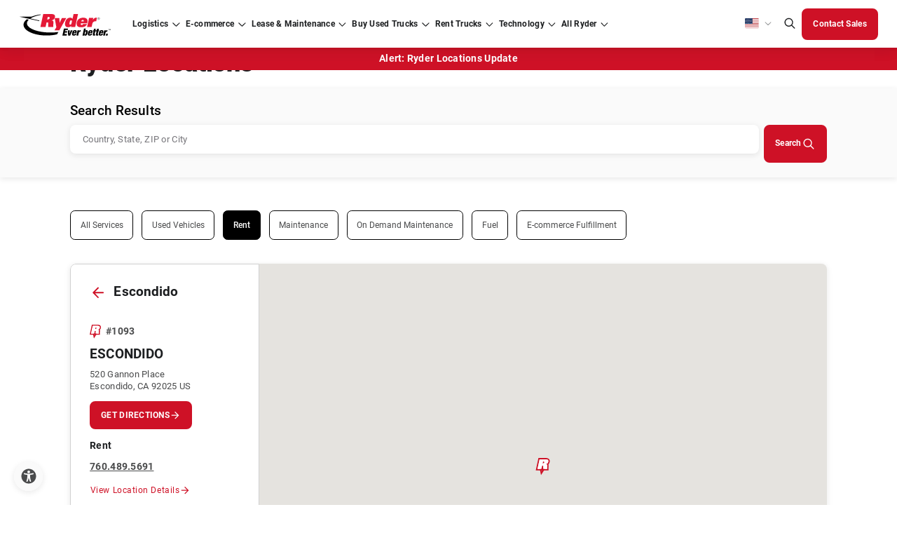

--- FILE ---
content_type: image/svg+xml
request_url: https://www.ryder.com/dist/be8cac95806c4854c95c.svg
body_size: 115
content:
<svg width="24" height="24" viewBox="0 0 24 24" fill="none" xmlns="http://www.w3.org/2000/svg">
<path d="M12.1758 19.9141L12.8789 19.2461C13.0547 19.0703 13.0547 18.7891 12.8789 18.6484L7.42969 13.1641H19.4531C19.6641 13.1641 19.875 12.9883 19.875 12.7422V11.7578C19.875 11.5469 19.6641 11.3359 19.4531 11.3359H7.42969L12.8789 5.88672C13.0547 5.74609 13.0547 5.46484 12.8789 5.28906L12.1758 4.62109C12.0352 4.44531 11.7539 4.44531 11.5781 4.62109L4.23047 11.9688C4.05469 12.1445 4.05469 12.3906 4.23047 12.5664L11.5781 19.9141C11.7539 20.0898 12.0352 20.0898 12.1758 19.9141Z" fill="white"/>
</svg>


--- FILE ---
content_type: image/svg+xml
request_url: https://www.ryder.com/dist/9e95223f51f4bae414ef.svg
body_size: 117
content:
<svg width="24" height="24" viewBox="0 0 24 24" fill="none" xmlns="http://www.w3.org/2000/svg">
<path d="M11.7891 4.62109L11.0859 5.28906C10.9102 5.46484 10.9102 5.74609 11.0859 5.88672L16.5352 11.3359H4.54688C4.30078 11.3359 4.125 11.5469 4.125 11.7578V12.7422C4.125 12.9883 4.30078 13.1641 4.54688 13.1641H16.5352L11.0859 18.6484C10.9102 18.7891 10.9102 19.0703 11.0859 19.2461L11.7891 19.9141C11.9297 20.0898 12.2109 20.0898 12.3867 19.9141L19.7344 12.5664C19.9102 12.3906 19.9102 12.1445 19.7344 11.9688L12.3867 4.62109C12.2109 4.44531 11.9297 4.44531 11.7891 4.62109Z" fill="white"/>
</svg>


--- FILE ---
content_type: image/svg+xml
request_url: https://www.ryder.com/dist/ef18f1c1586b230084d2.svg
body_size: 1419
content:
<svg width="24" height="18" viewBox="0 0 24 18" fill="none" xmlns="http://www.w3.org/2000/svg">
<rect width="24" height="17.1429" rx="2" fill="white"/>
<mask id="mask0_86_9161" style="mask-type:alpha" maskUnits="userSpaceOnUse" x="0" y="0" width="24" height="18">
<rect width="24" height="17.1429" rx="2" fill="white"/>
</mask>
<g mask="url(#mask0_86_9161)">
<path fill-rule="evenodd" clip-rule="evenodd" d="M24 0H0V1.14286H24V0ZM24 2.28571H0V3.42857H24V2.28571ZM0 4.57143H24V5.71429H0V4.57143ZM24 6.85714H0V8H24V6.85714ZM0 9.14286H24V10.2857H0V9.14286ZM24 11.4286H0V12.5714H24V11.4286ZM0 13.7143H24V14.8571H0V13.7143ZM24 16H0V17.1429H24V16Z" fill="#D02F44"/>
<rect width="10.2857" height="8" fill="#46467F"/>
<g filter="url(#filter0_d_86_9161)">
<path fill-rule="evenodd" clip-rule="evenodd" d="M2.28571 1.71425C2.28571 2.02984 2.02987 2.28568 1.71428 2.28568C1.39869 2.28568 1.14285 2.02984 1.14285 1.71425C1.14285 1.39866 1.39869 1.14282 1.71428 1.14282C2.02987 1.14282 2.28571 1.39866 2.28571 1.71425ZM4.57142 1.71425C4.57142 2.02984 4.31559 2.28568 4 2.28568C3.6844 2.28568 3.42857 2.02984 3.42857 1.71425C3.42857 1.39866 3.6844 1.14282 4 1.14282C4.31559 1.14282 4.57142 1.39866 4.57142 1.71425ZM6.28571 2.28568C6.6013 2.28568 6.85714 2.02984 6.85714 1.71425C6.85714 1.39866 6.6013 1.14282 6.28571 1.14282C5.97012 1.14282 5.71428 1.39866 5.71428 1.71425C5.71428 2.02984 5.97012 2.28568 6.28571 2.28568ZM9.14285 1.71425C9.14285 2.02984 8.88702 2.28568 8.57142 2.28568C8.25583 2.28568 8 2.02984 8 1.71425C8 1.39866 8.25583 1.14282 8.57142 1.14282C8.88702 1.14282 9.14285 1.39866 9.14285 1.71425ZM2.85714 3.42854C3.17273 3.42854 3.42857 3.1727 3.42857 2.85711C3.42857 2.54152 3.17273 2.28568 2.85714 2.28568C2.54155 2.28568 2.28571 2.54152 2.28571 2.85711C2.28571 3.1727 2.54155 3.42854 2.85714 3.42854ZM5.71428 2.85711C5.71428 3.1727 5.45844 3.42854 5.14285 3.42854C4.82726 3.42854 4.57142 3.1727 4.57142 2.85711C4.57142 2.54152 4.82726 2.28568 5.14285 2.28568C5.45844 2.28568 5.71428 2.54152 5.71428 2.85711ZM7.42857 3.42854C7.74416 3.42854 7.99999 3.1727 7.99999 2.85711C7.99999 2.54152 7.74416 2.28568 7.42857 2.28568C7.11298 2.28568 6.85714 2.54152 6.85714 2.85711C6.85714 3.1727 7.11298 3.42854 7.42857 3.42854ZM9.14285 3.99997C9.14285 4.31556 8.88702 4.57139 8.57142 4.57139C8.25583 4.57139 8 4.31556 8 3.99997C8 3.68437 8.25583 3.42854 8.57142 3.42854C8.88702 3.42854 9.14285 3.68437 9.14285 3.99997ZM6.28571 4.57139C6.6013 4.57139 6.85714 4.31556 6.85714 3.99997C6.85714 3.68437 6.6013 3.42854 6.28571 3.42854C5.97012 3.42854 5.71428 3.68437 5.71428 3.99997C5.71428 4.31556 5.97012 4.57139 6.28571 4.57139ZM4.57142 3.99997C4.57142 4.31556 4.31559 4.57139 4 4.57139C3.6844 4.57139 3.42857 4.31556 3.42857 3.99997C3.42857 3.68437 3.6844 3.42854 4 3.42854C4.31559 3.42854 4.57142 3.68437 4.57142 3.99997ZM1.71428 4.57139C2.02987 4.57139 2.28571 4.31556 2.28571 3.99997C2.28571 3.68437 2.02987 3.42854 1.71428 3.42854C1.39869 3.42854 1.14285 3.68437 1.14285 3.99997C1.14285 4.31556 1.39869 4.57139 1.71428 4.57139ZM3.42857 5.14282C3.42857 5.45841 3.17273 5.71425 2.85714 5.71425C2.54155 5.71425 2.28571 5.45841 2.28571 5.14282C2.28571 4.82723 2.54155 4.57139 2.85714 4.57139C3.17273 4.57139 3.42857 4.82723 3.42857 5.14282ZM5.14285 5.71425C5.45844 5.71425 5.71428 5.45841 5.71428 5.14282C5.71428 4.82723 5.45844 4.57139 5.14285 4.57139C4.82726 4.57139 4.57142 4.82723 4.57142 5.14282C4.57142 5.45841 4.82726 5.71425 5.14285 5.71425ZM7.99999 5.14282C7.99999 5.45841 7.74416 5.71425 7.42857 5.71425C7.11298 5.71425 6.85714 5.45841 6.85714 5.14282C6.85714 4.82723 7.11298 4.57139 7.42857 4.57139C7.74416 4.57139 7.99999 4.82723 7.99999 5.14282ZM8.57142 6.85711C8.88702 6.85711 9.14285 6.60127 9.14285 6.28568C9.14285 5.97009 8.88702 5.71425 8.57142 5.71425C8.25583 5.71425 8 5.97009 8 6.28568C8 6.60127 8.25583 6.85711 8.57142 6.85711ZM6.85714 6.28568C6.85714 6.60127 6.6013 6.85711 6.28571 6.85711C5.97012 6.85711 5.71428 6.60127 5.71428 6.28568C5.71428 5.97009 5.97012 5.71425 6.28571 5.71425C6.6013 5.71425 6.85714 5.97009 6.85714 6.28568ZM4 6.85711C4.31559 6.85711 4.57142 6.60127 4.57142 6.28568C4.57142 5.97009 4.31559 5.71425 4 5.71425C3.6844 5.71425 3.42857 5.97009 3.42857 6.28568C3.42857 6.60127 3.6844 6.85711 4 6.85711ZM2.28571 6.28568C2.28571 6.60127 2.02987 6.85711 1.71428 6.85711C1.39869 6.85711 1.14285 6.60127 1.14285 6.28568C1.14285 5.97009 1.39869 5.71425 1.71428 5.71425C2.02987 5.71425 2.28571 5.97009 2.28571 6.28568Z" fill="url(#paint0_linear_86_9161)"/>
</g>
</g>
<defs>
<filter id="filter0_d_86_9161" x="1.14285" y="1.14282" width="8" height="6.71436" filterUnits="userSpaceOnUse" color-interpolation-filters="sRGB">
<feFlood flood-opacity="0" result="BackgroundImageFix"/>
<feColorMatrix in="SourceAlpha" type="matrix" values="0 0 0 0 0 0 0 0 0 0 0 0 0 0 0 0 0 0 127 0" result="hardAlpha"/>
<feOffset dy="1"/>
<feColorMatrix type="matrix" values="0 0 0 0 0 0 0 0 0 0 0 0 0 0 0 0 0 0 0.06 0"/>
<feBlend mode="normal" in2="BackgroundImageFix" result="effect1_dropShadow_86_9161"/>
<feBlend mode="normal" in="SourceGraphic" in2="effect1_dropShadow_86_9161" result="shape"/>
</filter>
<linearGradient id="paint0_linear_86_9161" x1="1.14285" y1="1.14282" x2="1.14285" y2="6.85711" gradientUnits="userSpaceOnUse">
<stop stop-color="white"/>
<stop offset="1" stop-color="#F0F0F0"/>
</linearGradient>
</defs>
</svg>
